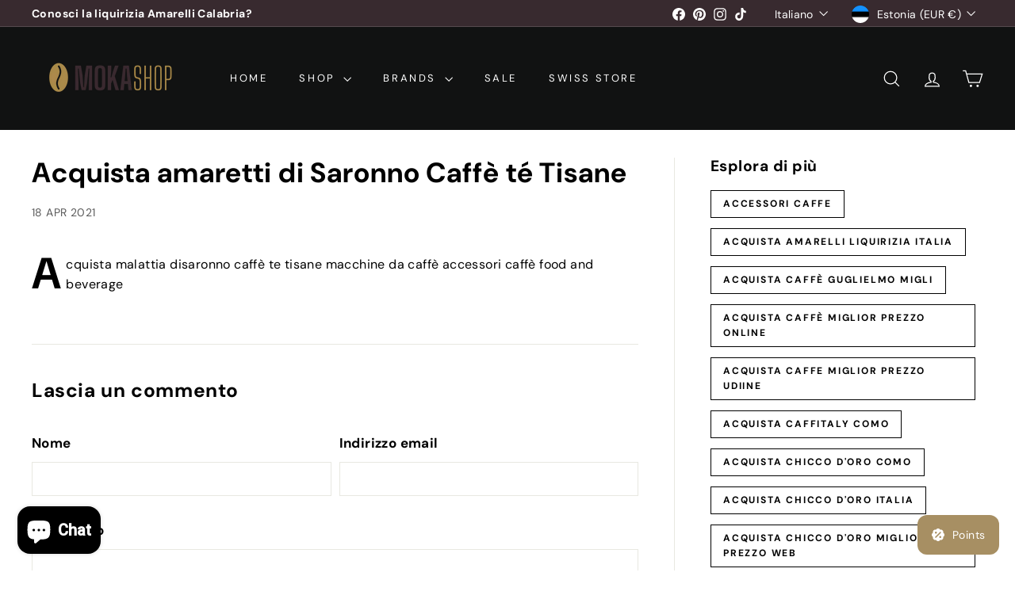

--- FILE ---
content_type: application/javascript; charset=utf-8
request_url: https://analyzely.gropulse.com/get_script?shop=newmokashop.myshopify.com
body_size: -131
content:

  (function(){
    if (location.pathname.includes('/thank_you') || location.pathname.includes('/thank-you')) {
      var script = document.createElement("script");
      script.type = "text/javascript";
      script.src = "https://analyzely.gropulse.com/get_purchase_page_script?shop=newmokashop.myshopify.com";
      document.getElementsByTagName("head")[0].appendChild(script);
    }
  })();
  